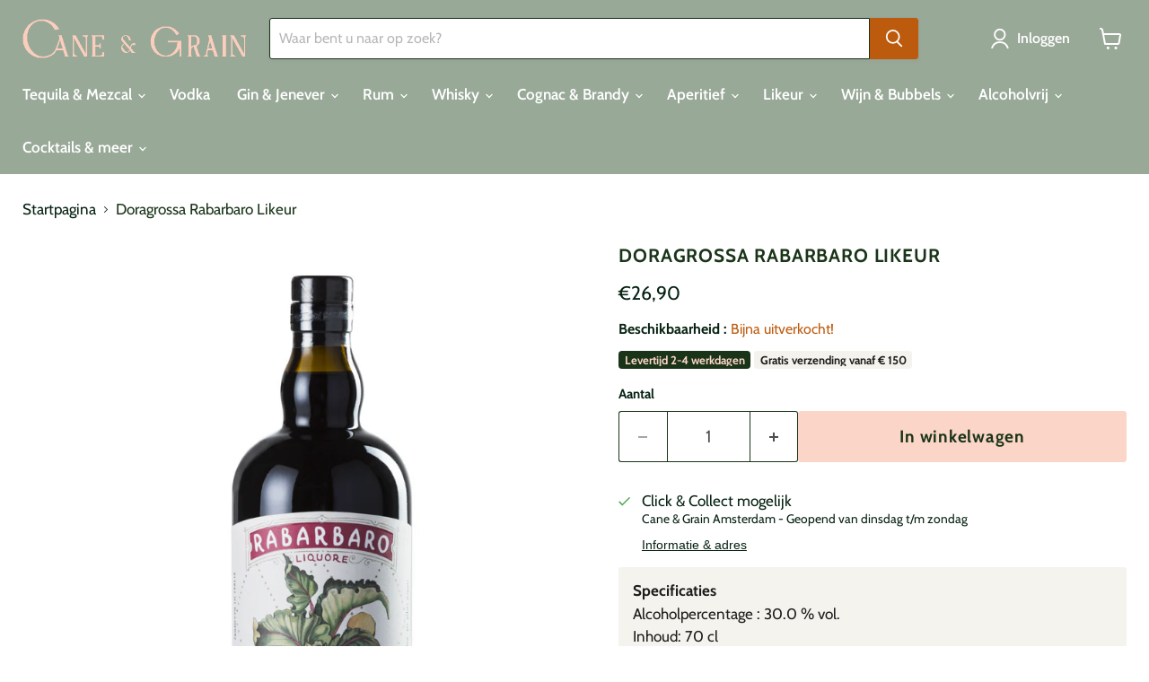

--- FILE ---
content_type: text/javascript; charset=utf-8
request_url: https://www.caneandgrain.nl/products/likeur-doragrossa-rabarbaro.js
body_size: 751
content:
{"id":7941407080687,"title":"Doragrossa Rabarbaro Likeur","handle":"likeur-doragrossa-rabarbaro","description":"\u003cp\u003e\u003cstrong\u003eLikeur Doragrossa Rabarbaro\u003c\/strong\u003e is een kruidige Italiaanse likeur op basis van rabarberwortel en een selectie aan alpine kruiden. Deze amaro-stijl likeur heeft een bitterzoet karakter en is geïnspireerd op historische recepten uit de regio Piemonte. De rabarber geeft een aardse, lichtzurige ondertoon die mooi in balans is met warme kruiden, wat deze likeur erg veelzijdig maakt. Perfect als digestief, maar ook een waardevolle toevoeging in cocktails.\u003c\/p\u003e\n\u003cp\u003e\u003cstrong\u003eSmaakprofiel\u003c\/strong\u003e\u003cbr\u003e\u003cstrong\u003eNeus:\u003c\/strong\u003e Aards en kruidig met tonen van rabarber, gentiaan en gekonfijte sinaasappel.\u003cbr\u003e\u003cstrong\u003eSmaak:\u003c\/strong\u003e Bitter en floraal met toetsen van alsem, kruidnagel en een zachte zoetheid.\u003cbr\u003e\u003cstrong\u003eAfdronk:\u003c\/strong\u003e Lang en droog met een mild bittere finale en zachte kruidenwarmte.\u003c\/p\u003e\n\u003cp\u003e\u003cstrong\u003eCocktailsuggestie:\u003c\/strong\u003e Combineer met tonic voor een verfrissende Amaro Highball of gebruik in een twist op de Negroni met gin en droge vermout.\u003c\/p\u003e","published_at":"2022-11-30T12:45:46+01:00","created_at":"2022-11-30T12:45:45+01:00","vendor":"Doragrossa","type":"Likeur","tags":["Aperitief","Bitter Amaro"],"price":2690,"price_min":2690,"price_max":2690,"available":true,"price_varies":false,"compare_at_price":null,"compare_at_price_min":0,"compare_at_price_max":0,"compare_at_price_varies":false,"variants":[{"id":43631665021167,"title":"Default Title","option1":"Default Title","option2":null,"option3":null,"sku":"0LDOR5","requires_shipping":true,"taxable":true,"featured_image":null,"available":true,"name":"Doragrossa Rabarbaro Likeur","public_title":null,"options":["Default Title"],"price":2690,"weight":1400,"compare_at_price":null,"inventory_management":"shopify","barcode":"8059173360147","requires_selling_plan":false,"selling_plan_allocations":[]}],"images":["\/\/cdn.shopify.com\/s\/files\/1\/0523\/7807\/5296\/products\/Designfaratitlu_38.png?v=1669808747"],"featured_image":"\/\/cdn.shopify.com\/s\/files\/1\/0523\/7807\/5296\/products\/Designfaratitlu_38.png?v=1669808747","options":[{"name":"Title","position":1,"values":["Default Title"]}],"url":"\/products\/likeur-doragrossa-rabarbaro","media":[{"alt":"De Doragrossa Rabarbaro Likeur is een Italiaanse likeur die gemaakt is van rabarber.","id":31615771705583,"position":1,"preview_image":{"aspect_ratio":1.0,"height":1080,"width":1080,"src":"https:\/\/cdn.shopify.com\/s\/files\/1\/0523\/7807\/5296\/products\/Designfaratitlu_38.png?v=1669808747"},"aspect_ratio":1.0,"height":1080,"media_type":"image","src":"https:\/\/cdn.shopify.com\/s\/files\/1\/0523\/7807\/5296\/products\/Designfaratitlu_38.png?v=1669808747","width":1080}],"requires_selling_plan":false,"selling_plan_groups":[]}

--- FILE ---
content_type: text/javascript
request_url: https://limits.minmaxify.com/cane-and-grain.myshopify.com?v=139a&r=20251126194109
body_size: 12829
content:
!function(t){if(!t.minMaxify&&-1==location.href.indexOf("checkout.shopify")){var i=t.minMaxifyContext||{},e=t.minMaxify={shop:"cane-and-grain.myshopify.com",cart:null,cartLoadTryCount:0,customer:i.customer,feedback:function(t){if(0!=a.search(/\/(account|password|checkouts|cache|pages|\d+\/)/)){var i=new XMLHttpRequest;i.open("POST","https://app.minmaxify.com/report"),i.send(location.protocol+"//"+e.shop+a+"\n"+t)}},guarded:function(t,i){return function(){try{var a=i&&i.apply(this,arguments),n=t.apply(this,arguments);return i?n||a:n}catch(t){console.error(t);var r=t.toString();-1==r.indexOf("Maximum call stack")&&e.feedback("ex\n"+(t.stack||"")+"\n"+r)}}}},a=t.location.pathname;e.guarded((function(){var i,n,r,s,m,c=t.jQuery,l=t.document,d={btnCheckout:"[name=checkout],[href='/checkout'],[type=submit][value=Checkout],[onclick='window.location\\=\\'\\/checkout\\''],form[action='/checkout'] [type=submit],.checkout_button,form[action='/cart'] [type=submit].button-cart-custom,.btn-checkout,.checkout-btn,.button-checkout,.rebuy-cart__checkout-button,.gokwik-checkout,.tdf_btn_ck",lblCheckout:"[name=checkout]",btnCartQtyAdjust:".cart-item-decrease,.cart-item-increase,.js--qty-adjuster,.js-qty__adjust,.minmaxify-quantity-button,.numberUpDown > *,.cart-item button.adjust,.cart-wrapper .quantity-selector__button,.cart .product-qty > .items,.cart__row [type=button],.cart-item-quantity button.adjust,.cart_items .js-change-quantity,.ajaxcart__qty-adjust,.cart-table-quantity button",divCheckout:".additional-checkout-buttons,.dynamic-checkout__content,.cart__additional_checkout,.additional_checkout_buttons,.paypal-button-context-iframe,.additional-checkout-button--apple-pay,.additional-checkout-button--google-pay",divDynaCheckout:"div.shopify-payment-button,.shopify-payment-button > div,#gokwik-buy-now",fldMin:"",fldQty:"input[name=quantity],[data-quantity-select]",fldCartQty:"input[name^='updates['],.cart__qty-input,[data-cart-item-quantity]",btnCartDrawer:"a[href='/cart'],.js-drawer-open-right",btnUpdate:"[type=submit][name=update],.cart .btn-update",btnQuickView:"button[data-quickshop-full], button[data-quickshop-slim],.quick_shop,.quick-add__submit,.quick-view-btn,.quick-product__btn,a.product-link,.open-quick-view,.product-listing__quickview-trigger,button[data-quickshop-button]",btnQuickViewDetail:'.modal-content .product-title a,#sca-qv-detail,.fancybox-inner .view_product_info,product-info,.product-item-caption-desc a.list-icon,.product-detail .title > a,.view-details-btn,.product__section-details > .view-full,.product-section.is-modal,.product-content--media-position-,.js-quick-shop[style="display: inline-block;"] .product_name a'},u=0,h={name:""},p=2e4,f={NOT_VALID_MSG:"Bestelling niet geldig",CART_UPDATE_MSG:"Winkelwagen moet worden bijgewerkt",CART_AUTO_UPDATE:" De hoeveelheden zijn gewijzigd, druk op OK om de winkelwagen te valideren.",CART_UPDATE_MSG2:' De inhoud van de winkelwagen is gewijzigd, u moet op "Winkelwagen bijwerken" klikken voordat u verder gaat.',VERIFYING_MSG:" Verifiëren",VERIFYING_EXPANDED:" Even geduld, wij verifiëren momenteel je winkelwagen",PREVENT_CART_UPD_MSG:"\n\n"},g="/";function y(){return(new Date).getTime()}var x=Object.assign||function(t,i){return Object.keys(o).forEach((function(e){t[e]=i[e]})),t};function v(t,i){try{setTimeout(t,i||0)}catch(e){i||t()}}function k(t){return t?"string"==typeof t?l.querySelectorAll(t):t.nodeType?[t]:t:[]}function b(t,i){var e,a=k(t);if(a&&i)for(e=0;e<a.length;++e)i(a[e]);return a}function _(t,i){var e=t&&l.querySelector(t);if(e)return i?"string"==typeof i?e[i]:i(e):e}function M(t,i){if(c)return c(t).trigger(i);b(t,(function(t){t[i]()}))}function w(t,i,e){try{if(c)return c(t).on(i,e)}catch(t){}b(t,(function(t){t.addEventListener(i,e)}))}function C(t,i){try{var e=l.createElement("template");e.innerHTML=t;var a=e.content.childNodes;if(a){if(!i)return a[0];for(;a.length;)i.appendChild(a[0]);return 1}}catch(t){console.error(t)}}function T(t){var i=t.target;try{return(i.closest||i.matches).bind(i)}catch(t){}}function S(){}e.showMessage=function(t){if(E())return(e.closePopup||S)(),!0;var i=I.messages||I.getMessages();if(++u,t&&(e.prevented=y()),!e.showPopup||!e.showPopup(i[0],i.slice(1))){for(var a="",n=0;n<i.length;++n)a+=i[n]+"\n";alert(a),r&&M(d.btnUpdate,"click")}return t&&(t.stopImmediatePropagation&&t.stopImmediatePropagation(),t.stopPropagation&&t.stopPropagation(),t.preventDefault&&t.preventDefault()),!1};var A="top: 0; left: 0; width: 100%; height: 100%; position: fixed;",L=".minmaxify-p-bg {"+A+" z-index: 2147483641; overflow: hidden; background: #0B0B0BCC; opacity: 0.2;} .minmaxify-p-bg.minmaxify-a {transition: opacity 0.15s ease-out; opacity: 1; display: block;} .minmaxify-p-wrap {"+A+' display: table; z-index: 2147483642; outline: none !important; pointer-events: none;} .minmaxify-p-wrap > div {display: table-cell; vertical-align: middle;} .minmaxify-dlg {padding:0px; margin:auto; border: 0px;} .minmaxify-dlg::backdrop {background:#0B0B0BBB;} .minmaxify-p {opacity: .5; color: #193418; background-color: #ffffff; padding: 18px; max-width: 500px; margin: 18px auto; width: calc(100% - 36px); pointer-events: auto; border: solid #ffffff 1px; overflow: auto; max-height: 95vh;} dialog > .minmaxify-p {margin:auto; width:100%;} .minmaxify-p.minmaxify-a {opacity: 1; transition: all 0.25s ease-in; border-width: 0px;} .minmaxify-ok {display: inline-block; padding: 8px 20px; margin: 0; line-height: 1.42; text-decoration: none; text-align: center; vertical-align: middle; white-space: nowrap; border: 1px solid transparent; border-radius: 2px; font-family: "Montserrat","Helvetica Neue",sans-serif; font-weight: 400;font-size: 14px;text-transform: uppercase;transition:background-color 0.2s ease-out;background-color: #fbd5c7; color: #193418; min-width: unset;} .minmaxify-ok:after {content: "OK";} .minmaxify-close {font-style: normal; font-size: 28px; font-family: monospace; overflow: visible; background: transparent; border: 0; appearance: none; display: block; outline: none; padding: 0px; box-shadow: none; margin: -10px -5px 0 0; opacity: .65;} .minmaxify-p button {user-select: none; cursor: pointer; float:right; width: unset;} .minmaxify-close:hover, .minmaxify-close:focus {opacity: 1;} .minmaxify-p ul {padding-left: 2rem; margin-bottom: 2rem;}';function q(t){if(f.locales){var i=(f.locales[e.locale]||{})[t];if(void 0!==i)return i}return f[t]}var O,j={messages:[q("VERIFYING_EXPANDED")],equalTo:function(t){return this===t}},I=j;function G(t){return i?i.getItemLimits(e,t):{}}function P(){return i}function E(){return I.isOk&&!r&&P()||"force"==I.isOk||n}function N(){location.pathname!=a&&(a=location.pathname);try{if(P()&&!n){!function(){var t=e.cart&&e.cart.items;if(!t)return;b(d.fldCartQty,(function(i){for(var e=0;e<t.length;++e){var a=t[e],n=i.dataset;if(a.key==n.lineId||i.id&&-1!=i.id.search(new RegExp("updates(_large)?_"+a.id,"i"))||(n.cartLine||n.index)==e+1){var r=G(a);r.min>1&&!r.combine&&(i.min=r.min),r.max&&(i.max=r.max),r.multiple&&!r.combine&&(i.step=r.multiple);break}}}))}(),F();var i=Q();if(i){var r=_(d.fldQty);W(G(i),r)}}}catch(t){console.error(t)}return B(d.btnQuickView,"click",v.bind(t,e.updateQuickViewLimits,0)),t.sca_default_callback_function=e.updateQuickViewLimits,R(),U(),!0}function W(i,e){function a(t,i){if(arguments.length<2)return e.getAttribute(t);null==i?e.removeAttribute(t):e.setAttribute(t,i)}var n=i.max||void 0,r=i.multiple,o=i.min;if((t.minmaxifyDisplayProductLimit||S)(i),e){var s=a("mm-max"),m=a("mm-step"),c=a("mm-min"),l=parseInt(e.max),d=parseInt(e.step),u=parseInt(e.min);stockMax=parseInt(a("mm-stock-max")),val=parseInt(e.value),(o!=c||o>u)&&((c?val==c||val==u:!val||val<o)&&(e.value=o),!i.combine&&o>1?a("min",o):c&&a("min",1),a("mm-min",o)),isNaN(stockMax)&&!s&&(stockMax=parseInt(a("data-max-quantity")||a("max")),a("mm-stock-max",stockMax)),!isNaN(stockMax)&&n&&n>stockMax&&(n=stockMax),(n!=s||isNaN(l)||l>n)&&(n?a("max",n):s&&a("max",null),a("mm-max",n)),(r!=m||r>1&&d!=r)&&(i.combine?m&&a("step",null):a("step",r),a("mm-step",r))}}function Q(i){var e,n,r;if(i){var o=_(d.btnQuickViewDetail);if(o){var s=o.dataset;n=s.productUrl||s.url||o.href,r=s.productId||s.product,e=s.productHandle}}if(!e){if(!n)try{n=decodeURIComponent(a||location.href||"")}catch(t){n=""}if(!((n=n.split("/")).length>2&&"products"==n[n.length-2]))return;e=n[n.length-1]}var m=(t.ShopifyAnalytics||{}).meta||{},c={handle:e,sku:""},l=m.product,u=m.selectedVariantId;if(!l){var h=_("#ProductJson-product-template, .product-form > script, .product__quickview-wrapper > script.product-json, variant-selection");if(h)try{l=h._product||JSON.parse(h.dataset.product||h.textContent)}catch(t){}}if(l)!u&&i&&(u=_("variant-selection","variant"));else if(m.products&&i){var p,f=_("variant-radios"),g=m.products.mm_byVariantId,y=m.products.mm_byId,v=m.products;if(f&&!(p=f.currentVariant))try{p=JSON.parse(f.querySelector('script[type="application/json"]').textContent)[0]}catch(t){}if(p||r){if(!g){g=m.products.mm_byVariantId={},y=m.products.mm_byId={};for(var k=0;k<v.length;++k){var b=v[k],M=b.variants;y[b.id]=b;for(var w=0;w<M.length;++w)g[M[w].id]=b}}p?(u=p.id,l=x({variants:[p]},g[u])):l=y[r]}}if(l){c.product_description=l.description,c.product_type=l.type,c.vendor=l.vendor,c.price=l.price,c.product_title=l.title,c.product_id=l.id;var C=l.variants||[],T=C.length;if(u||1==T)for(k=0;k<T;++k){var S=C[k];if(1==T||S.id==u){c.variant_title=S.public_title,c.sku=S.sku,c.grams=S.weight,c.price=S.price||l.price,c.variant_id=S.id,c.name=S.name,c.product_title||(c.product_title=S.name);break}}}return c}function R(t,i,e){b(d.lblCheckout,(function(a){var n=null===t?a.minMaxifySavedLabel:t;a.minMaxifySavedLabel||(a.minMaxifySavedLabel=a.value||(a.innerText||a.textContent||"").trim()),void 0!==n&&(a.value=n,a.textContent&&!a.childElementCount&&(a.textContent=n));var r=a.classList;r&&i&&r.add(i),r&&e&&r.remove(e)}))}function V(t){"start"==t?(R(q("VERIFYING_MSG"),"btn--loading"),s||(s=y(),p&&v((function(){s&&y()-s>=p&&(H()&&e.feedback("sv"),I={isOk:"force"},V("stop"))}),p))):"stop"==t?(R(I.isOk?null:q("NOT_VALID_MSG"),0,"btn--loading"),s=0,(e.popupShown||S)()&&v(e.showMessage)):"changed"==t&&R(q("CART_UPDATE_MSG")),U()}function U(){b(d.divCheckout,(function(t){var i=t.style;E()?t.mm_hidden&&(i.display=t.mm_hidden,t.mm_hidden=!1):"none"!=i.display&&(t.mm_hidden=i.display||"block",i.display="none")})),(t.minmaxifyDisplayCartLimits||S)(!n&&I,r)}function D(t){var i=T(t);if(i&&i(d.btnCheckout))return e.showMessage(t)}function B(t,i,a,n){return b(t,(function(t){if(!t["mmBound_"+i]){t["mmBound_"+i]=!0;var r=t["on"+i];r&&n?t["on"+i]=e.guarded((function(t){!1!==a()?r.apply(this,arguments):t.preventDefault()})):w(t,i,e.guarded(a))}}))}function z(a){null==e.cart&&(e.cart=(t.Shopify||{}).cart||null);var n=e.cart&&e.cart.item_count&&(a||!u&&H());(N()||n||a)&&(P()&&e.cart?(I=i.validateCart(e),V("stop"),n&&(O&&!I.isOk&&!I.equalTo(O)&&l.body?e.showMessage():!u&&H()&&v(e.showMessage,100)),O=I):(I=j,V("start"),e.cart||X()))}function H(){let t=a.length-5;return t<4&&a.indexOf("/cart")==t}function F(){b(d.divDynaCheckout,(function(t){t.style.display="none"}))}function Y(t,i,a,n){if(i&&"function"==typeof i.search&&4==t.readyState&&"blob"!=t.responseType){var r,o;try{if(200!=t.status)"POST"==a&&-1!=i.search(/\/cart(\/update|\/change|\/clear|\.js)/)&&422==t.status&&X();else{if("GET"==a&&-1!=i.search(/\/cart($|\.js|\.json|\?view=)/)&&-1==i.search(/\d\d\d/))return;var s=(r=t.response||t.responseText||"").indexOf&&r.indexOf("{")||0;-1!=i.search(/\/cart(\/update|\/change|\/clear|\.js)/)||"/cart"==i&&0==s?(-1!=i.indexOf("callback=")&&r.substring&&(r=r.substring(s,r.length-1)),o=e.handleCartUpdate(r,-1!=i.indexOf("cart.js")?"get":"update",n)):-1!=i.indexOf("/cart/add")?o=e.handleCartUpdate(r,"add",n):"GET"!=a||H()&&"/cart"!=i||(z(),o=1)}}catch(t){if(!r||0==t.toString().indexOf("SyntaxError"))return;console.error(t),e.feedback("ex\n"+(t.stack||"")+"\n"+t.toString()+"\n"+i)}o&&K()}}function K(){for(var t=500;t<=2e3;t+=500)v(N,t)}function X(){var t=new XMLHttpRequest,i=g+"cart.js?_="+y();t.open("GET",i),t.mmUrl=null,t.onreadystatechange=function(){Y(t,i)},t.send(),v((function(){null==e.cart&&e.cartLoadTryCount++<60&&X()}),5e3+500*e.cartLoadTryCount)}e.getLimitsFor=G,e.checkLimits=E,e.onChange=e.guarded((function(){V("changed"),r=!0,I=H()&&_(d.btnUpdate)?{messages:[q("CART_AUTO_UPDATE")]}:{messages:[q("CART_UPDATE_MSG2")]},U()})),e.updateQuickViewLimits=function(t){if(P()){var i=Q(!0);i?(H()||b(".shopify-payment-button, .shopify-payment-button > div",(function(t){t.style.display="none"})),v((function(){var t=G(i),e=function(){var t=c&&c("input[name=quantity]:visible")||[];return t.length?t[0]:_(d.fldQty)}();e&&(W(t,e),F())}),300)):t||v((function(){e.updateQuickViewLimits(1)}),500)}},t.getLimits=z,t.mmIsEnabled=E,e.handleCartUpdate=function(t,i,a){"string"==typeof t&&(t=JSON.parse(t));var n="get"==i&&JSON.stringify(t);if("get"!=i||m!=n){if("update"==i)e.cart=t;else if("add"!=i){if(a&&!t.item_count&&e.cart)return;e.cart=t}else{var o=t.items||[t];t=e.cart;for(var s=0;s<o.length;++s){var c=o[s];t&&t.items||(t=e.cart={total_price:0,total_weight:0,items:[],item_count:0}),t.total_price+=c.line_price,t.total_weight+=c.grams*c.quantity,t.item_count+=c.quantity;for(var l=0;l<t.items.length;++l){var d=t.items[l];if(d.id==c.id){t.total_price-=d.line_price,t.total_weight-=d.grams*d.quantity,t.item_count-=d.quantity,t.items[l]=c,c=0;break}}c&&t.items.unshift(c)}t.items=t.items.filter((function(t){return t.quantity>0})),n=JSON.stringify(t)}return m=n,r=!1,z(!0),1}if(!I.isOk)return N(),1};var J,$=t.XMLHttpRequest.prototype,Z=$.open,tt=$.send;function it(){c||(c=t.jQuery);var i=t.Shopify||{},a=i.shop||location.host;if(h=i.theme||h,n=!1,a==e.shop){var o;e.locale=i.locale,N(),B(d.btnCartDrawer,"click",K),e.showPopup||C('<style type="text/css" minmaxify>'+L+"</style>",l.head)&&(e.showPopup=function(t,i){for(var a='<button title="Close (Esc)" type="button" class="minmaxify-close" aria-label="Close">&times;</button>'+t.replace(new RegExp("\n","g"),"<br/>")+"<ul>",n=0;n<i.length;++n){var r=i[n];r&&(a+="<li>"+r+"</li>")}a+='</ul><div><button class="minmaxify-ok"></button><div style="display:table;clear:both;"></div></div>';var s=_("div.minmaxify-p");if(s)s.innerHTML=a,o&&!o.open&&o.showModal();else{var m=l.body;(o=l.createElement("dialog")).showModal?(o.className="minmaxify-dlg",o.innerHTML="<div class='minmaxify-p minmaxify-a'>"+a+"</div>",m.appendChild(o),o.showModal(),w(o,"click",(function(t){var i=T(t);i&&!i(".minmaxify-p")&&e.closePopup()}))):(o=0,m.insertBefore(C("<div class='minmaxify-p-bg'></div>"),m.firstChild),m.insertBefore(C("<div class='minmaxify-p-wrap'><div><div role='dialog' aria-modal='true' aria-live='assertive' tabindex='1' class='minmaxify-p'>"+a+"</div></div></div>"),m.firstChild),v(b.bind(e,".minmaxify-p-bg, .minmaxify-p",(function(t){t.classList.add("minmaxify-a")}))))}return w(".minmaxify-ok","click",(function(){e.closePopup(1)})),w(".minmaxify-close, .minmaxify-p-bg","click",(function(){e.closePopup()})),1},e.closePopup=function(t){o?o.close():b(".minmaxify-p-wrap, .minmaxify-p-bg",(function(t){t.parentNode.removeChild(t)})),r&&t&&M(d.btnUpdate,"click")},e.popupShown=function(){return o?o.open:k("div.minmaxify-p").length},l.addEventListener("keyup",(function(t){27===t.keyCode&&e.closePopup()}))),et();var s=document.getElementsByTagName("script");for(let t=0;t<s.length;++t){var m=s[t];m.src&&-1!=m.src.indexOf("trekkie.storefront")&&!m.minMaxify&&(m.minMaxify=1,m.addEventListener("load",et))}}else n=!0}function et(){var i=t.trekkie||(t.ShopifyAnalytics||{}).lib||{},a=i.track;a&&!a.minMaxify&&(i.track=function(t){return"Viewed Product Variant"==t&&v(N),a.apply(this,arguments)},i.track.minMaxify=1,i.ready&&(i.ready=e.guarded(z,i.ready)));var n=t.subscribe;"function"!=typeof n||n.mm_quTracked||(n.mm_quTracked=1,onQtyUpdate=e.guarded((function(){N(),v(e.updateQuickViewLimits)})),n("variant-change",onQtyUpdate),n("quantity-update",onQtyUpdate))}e.initCartValidator=e.guarded((function(t){i||(i=t,n||z(!0))})),$.open=function(t,i,e,a,n){return this.mmMethod=t,this.mmUrl=i,Z.apply(this,arguments)},$.send=function(t){var i=this;return i.addEventListener?i.addEventListener("readystatechange",(function(t){Y(i,i.mmUrl,i.mmMethod)})):i.onreadystatechange=e.guarded((function(){Y(i,i.mmUrl)}),i.onreadystatechange),tt.apply(i,arguments)},(J=t.fetch)&&!J.minMaxify&&(t.fetch=function(t,i){var a,n=(i||t||{}).method||"GET";return a=J.apply(this,arguments),-1!=(t=((t||{}).url||t||"").toString()).search(/\/cart(\/|\.js)/)&&(a=a.then((function(i){try{var a=e.guarded((function(e){i.readyState=4,i.responseText=e,Y(i,t,n,!0)}));i.ok?i.clone().text().then(a):a()}catch(t){}return i}))),a},t.fetch.minMaxify=1),["mousedown","touchstart","touchend","click"].forEach((function(i){t.addEventListener(i,e.guarded(D),{capture:!0,passive:!1})})),l.addEventListener("DOMContentLoaded",e.guarded((function(){it(),n||(H()&&v(z),(t.booster||t.BoosterApps)&&c&&c.fn.ajaxSuccess&&c(l).ajaxSuccess((function(t,i,e){e&&Y(i,e.url,e.type)})))}))),it()}))()}}(window),function(){function t(t,i,e,a){this.cart=i||{},this.opt=t,this.customer=e,this.messages=[],this.locale=a&&a.toLowerCase()}t.prototype={recalculate:function(t){this.isOk=!0,this.messages=!t&&[],this.isApplicable()&&(this._calcWeights(),this.addMsg("INTRO_MSG"),this._doSubtotal(),this._doItems(),this._doQtyTotals(),this._doWeight())},getMessages:function(){return this.messages||this.recalculate(),this.messages},isApplicable:function(){var t=this.cart._subtotal=Number(this.cart.total_price||0)/100,i=this.opt.overridesubtotal;if(!(i>0&&t>i)){for(var e=0,a=this.cart.items||[],n=0;n<a.length;n++)e+=Number(a[n].quantity);return this.cart._totalQuantity=e,1}},addMsg:function(t,i){if(!this.messages)return;const e=this.opt.messages;var a=e[t];if(e.locales&&this.locale){var n=(e.locales[this.locale]||{})[t];void 0!==n&&(a=n)}a&&(a=this._fmtMsg(unescape(a),i)),this.messages.push(a)},equalTo:function(t){if(this.isOk!==t.isOk)return!1;var i=this.getMessages(),e=t.messages||t.getMessages&&t.getMessages()||[];if(i.length!=e.length)return!1;for(var a=0;a<i.length;++a)if(i[a]!==e[a])return!1;return!0},_calcWeights:function(){this.weightUnit=this.opt.weightUnit||"g";var t=i[this.weightUnit]||1,e=this.cart.items;if(e)for(var a=0;a<e.length;a++){var n=e[a];n._weight=Math.round(Number(n.grams||0)*t*n.quantity*100)/100}this.cart._totalWeight=Math.round(Number(this.cart.total_weight||0)*t*100)/100},_doSubtotal:function(){var t=this.cart._subtotal,i=this.opt.minorder,e=this.opt.maxorder;t<i&&(this.addMsg("MIN_SUBTOTAL_MSG"),this.isOk=!1),e>0&&t>e&&(this.addMsg("MAX_SUBTOTAL_MSG"),this.isOk=!1)},_doWeight:function(){var t=this.cart._totalWeight,i=this.opt.weightmin,e=this.opt.weightmax;t<i&&(this.addMsg("MIN_WEIGHT_MSG"),this.isOk=!1),e>0&&t>e&&(this.addMsg("MAX_WEIGHT_MSG"),this.isOk=!1)},checkGenericLimit:function(t,i,e){if(!(t.quantity<i.min&&(this.addGenericError("MIN",t,i,e),e)||i.max&&t.quantity>i.max&&(this.addGenericError("MAX",t,i,e),e)||i.multiple>1&&t.quantity%i.multiple>0&&(this.addGenericError("MULT",t,i,e),e))){var a=t.line_price/100;void 0!==i.minAmt&&a<i.minAmt&&(this.addGenericError("MIN_SUBTOTAL",t,i,e),e)||i.maxAmt&&a>i.maxAmt&&this.addGenericError("MAX_SUBTOTAL",t,i,e)}},addGenericError:function(t,i,e,a){var n={item:i};a?(t="PROD_"+t+"_MSG",n.itemLimit=e,n.refItem=a):(t="GROUP_"+t+"_MSG",n.groupLimit=e),this.addMsg(t,n),this.isOk=!1},_buildLimitMaps:function(){var t=this.opt,i=t.items||[];t.bySKU={},t.byId={},t.byHandle={};for(var e=0;e<i.length;++e){var a=i[e];a.sku?t.bySKU[a.sku]=a:(a.h&&(t.byHandle[a.h]=a),a.id&&(t.byId[a.id]=a))}},_doItems:function(){var t,i=this.cart.items||[],e={},a={},n=this.opt;n.byHandle||this._buildLimitMaps(),(n.itemmin||n.itemmax||n.itemmult)&&(t={min:n.itemmin,max:n.itemmax,multiple:n.itemmult});for(var r=0;r<i.length;r++){var o=i[r],s=this.getCartItemKey(o),m=e[s],c=a[o.handle];m?(m.quantity+=o.quantity,m.line_price+=o.line_price,m._weight+=o._weight):m=e[s]={ref:o,quantity:o.quantity,line_price:o.line_price,grams:o.grams,_weight:o._weight,limit:this._getIndividualItemLimit(o)},c?(c.quantity+=o.quantity,c.line_price+=o.line_price,c._weight+=o._weight):c=a[o.handle]={ref:o,quantity:o.quantity,line_price:o.line_price,grams:o.grams,_weight:o._weight},c.limit&&c.limit.combine||(c.limit=m.limit)}for(var l in e){if(o=e[l])((d=o.limit||o.limitRule)?!d.combine:t)&&this.checkGenericLimit(o,d||t,o.ref)}for(var l in a){var d;if(o=a[l])(d=o.limit||o.limitRule)&&d.combine&&this.checkGenericLimit(o,d,o.ref)}},getCartItemKey:function(t){var i=t.handle;return i+=t.sku||t.variant_id},getCartItemIds:function(t){var i={handle:t.handle||"",product_id:t.product_id,sku:t.sku},e=i.handle.indexOf(" ");return e>0&&(i.sku=i.handle.substring(e+1),i.handle=i.handle.substring(0,e)),i},_getIndividualItemLimit:function(t){var i=this.opt,e=this.getCartItemIds(t);return i.bySKU[e.sku]||i.byId[e.product_id]||i.byHandle[e.handle]},getItemLimit:function(t){var i=this.opt;if(!i)return{};void 0===i.byHandle&&this._buildLimitMaps();var e=this._getIndividualItemLimit(t);return e||(e={min:i.itemmin,max:i.itemmax,multiple:i.itemmult}),e},calcItemLimit:function(t){var i=this.getItemLimit(t);(i={max:i.max||0,multiple:i.multiple||1,min:i.min,combine:i.combine}).min||(i.min=i.multiple);var e=this.opt.maxtotalitems||0;return(!i.max||e&&e<i.max)&&(i.max=e),i},_doQtyTotals:function(){var t=this.opt.maxtotalitems,i=this.opt.mintotalitems,e=this.opt.multtotalitems,a=this.cart._totalQuantity;0!=t&&a>t&&(this.addMsg("TOTAL_ITEMS_MAX_MSG"),this.isOk=!1),a<i&&(this.addMsg("TOTAL_ITEMS_MIN_MSG"),this.isOk=!1),e>1&&a%e>0&&(this.addMsg("TOTAL_ITEMS_MULT_MSG"),this.isOk=!1)},_fmtMsg:function(t,i){var e,a,n,r=this;return t.replace(/\{\{\s*(.*?)\s*\}\}/g,(function(t,o){try{e||(e=r._getContextMsgVariables(i)||{});var s=e[o];return void 0!==s?s:a||(a=e,r._setGeneralMsgVariables(a),void 0===(s=a[o]))?(n||(n=r._makeEvalFunc(e)),n(o)):s}catch(t){return'"'+t.message+'"'}}))},formatMoney:function(t){var i=this.opt.moneyFormat;if(void 0!==i){try{t=t.toLocaleString()}catch(t){}i&&(t=i.replace(/{{\s*amount[a-z_]*\s*}}/,t))}return t},_getContextMsgVariables(t){if(t){var i,e;if(t.itemLimit){var a=t.item,n=t.refItem||a,r=t.itemLimit;i={item:n,ProductQuantity:a.quantity,ProductName:r.combine&&unescape(n.product_title||r.name)||n.title,GroupTitle:r.title,ProductMinQuantity:r.min,ProductMaxQuantity:r.max,ProductQuantityMultiple:r.multiple},e=[["ProductAmount",Number(a.line_price)/100],["ProductMinAmount",r.minAmt],["ProductMaxAmount",r.maxAmt]]}if(t.groupLimit){a=t.item,n=t.refItem||a,r=t.groupLimit;i={item:n,GroupQuantity:a.quantity,GroupTitle:r.title,GroupMinQuantity:r.min,GroupMaxQuantity:r.max,GroupQuantityMultiple:r.multiple},e=[["GroupAmount",Number(a.line_price)/100],["GroupMinAmount",r.minAmt],["GroupMaxAmount",r.maxAmt]]}if(i){for(var o=0;o<e.length;o++){const t=e[o];isNaN(t[1])||Object.defineProperty(i,t[0],{get:this.formatMoney.bind(this,t[1])})}return i}}},_setGeneralMsgVariables:function(t){var i=this.cart,e=this.opt;t.CartWeight=i._totalWeight,t.CartMinWeight=e.weightmin,t.CartMaxWeight=e.weightmax,t.WeightUnit=this.weightUnit,t.CartQuantity=i._totalQuantity,t.CartMinQuantity=e.mintotalitems,t.CartMaxQuantity=e.maxtotalitems,t.CartQuantityMultiple=e.multtotalitems;for(var a=[["CartAmount",i._subtotal],["CartMinAmount",e.minorder],["CartMaxAmount",e.maxorder]],n=0;n<a.length;n++){const i=a[n];isNaN(i[1])||Object.defineProperty(t,i[0],{get:this.formatMoney.bind(this,i[1])})}},_makeEvalFunc:function(t){return new Function("_expr","with(this) return eval(_expr)").bind(t)}};var i={g:1,kg:.001,lb:.00220462,oz:.03527396},e={messages:{INTRO_MSG:"De bestelling kan niet geplaatst worden door het volgende:",PROD_MIN_MSG:"{{ProductName}}: Minimale hoeveelheid is {{ProductMinQuantity}}.",PROD_MAX_MSG:"{{ProductName}}: Maximale hoeveelheid  is {{ProductMaxQuantity}}.",PROD_MULT_MSG:"{{ProductName}}: Quantity must be a multiple of {{ProductQuantityMultiple}}."},items:[{id:7597237305583,h:"6-o-clock-damson-ginger-250ml",name:"6 O’ Clock Damson & Ginger 250ml",max:12},{id:7490415198447,h:"6-o-clock-gin-tonic-250ml",name:"6 O’ Clock Gin & Tonic 250ml",max:12},{id:7490416705775,h:"6-o-clock-gin-tonic-light-low-250ml",name:"6 O’ Clock Gin & Tonic Light & Low 250ml",max:12},{id:0xe2cf1d8015d,h:"albert-sounit-cremant-de-bourgogne-cuvee-brut-prestige",name:"Albert Sounit Crémant de Bourgogne Cuvée Brut Prestige",max:12},{id:0xda06663815d,h:"artisan-agave-lemon-tonic",name:"Artisan Agave Lemon Tonic",max:12},{id:0xda066b6815d,h:"artisan-barrel-smoked-cola",name:"Artisan Barrel Smoked Cola",max:12},{id:0xda05589015d,h:"artisan-bubbly-soda-water",name:"Artisan Bubbly Soda Water",max:12},{id:0xda05c2c815d,h:"artisan-classic-london-tonic",name:"Artisan Classic London Tonic",max:12},{id:0xda0604c015d,h:"artisan-classic-london-tonic-kopie",name:"Artisan Fiery Ginger Beer",max:12},{id:0xdb90b52015d,h:"artisan-grapefruit-soda",name:"Artisan Grapefruit Soda",max:12},{id:0xda0661f015d,h:"artisan-pink-citrus-tonic",name:"Artisan Pink Citrus Tonic",max:12},{id:0xda0589a815d,h:"artisan-skinny-london-tonic",name:"Artisan Skinny London Tonic",max:12},{id:0xdd24623815d,h:"artisan-smooth-ginger-ale",name:"Artisan Smooth Ginger Ale",max:12},{id:0xda065de015d,h:"artisan-tailor-made-lemonade",name:"Artisan Tailor Made Lemonade",max:12},{id:0xda0630b815d,h:"artisan-violet-blossom-tonic",name:"Artisan Violet Blossom Tonic",max:12},{id:0xda0621b815d,h:"artisan-yuzu-tokyo-tonic",name:"Artisan Yuzu Tokyo Tonic",max:12},{id:7059377520800,h:"big-tom-tomatensap-250ml",name:"Big Tom Tomatensap 250 ml",max:12},{id:8824417255773,h:"champagne-telmont-reserve-brut",name:"Champagne Telmont Reserve Brut",max:12},{id:8824418238813,h:"champagne-telmont-reserve-rose",name:"Champagne Telmont Reserve Rosé",max:12},{id:9662231478621,h:"cider-christian-drouin-brut-de-normandie",name:"Cider Christian Drouin Brut de Normandie",max:12},{id:7607303569647,h:"cider-christian-drouin-poire",name:"Cider Christian Drouin Poire",max:12},{id:6073194414240,h:"cider-galipette-0-0-24-x-33cl",name:"Cider Galipette 0.0% 24 x 33cl",max:12},{id:0xe0310a0815d,h:"coquille-de-mer-rose-grenache",name:"Coquille de Mer Rosé Grenache",max:12},{id:0xe0310a4015d,h:"coquille-de-terre-grenache-syrah-mourvedre",name:"Coquille de Terre Grenache Syrah Mourvèdre",max:12},{id:0xe0524f7015d,h:"domaine-des-rabichattes-les-chants-de-cri-pouilly-fume",name:"Domaine des Rabichattes Les Chants de Cri Pouilly-Fumé",max:12},{id:7534494449903,h:"east-imperial-soda-water-15cl",name:"East Imperial Soda Water 15cl",min:1,max:12},{id:6736802054304,h:"east-imperial-tonic-water-15cl",name:"East Imperial Tonic Water 15cl",min:1,max:12},{id:6736833675424,h:"east-imperial-yuzu-lemonade-15cl",name:"East Imperial Yuzu Lemonade 15cl",min:1,max:12},{id:6736806183072,h:"east-imperial-yuzu-tonic-15cl",name:"East Imperial Yuzu Tonic 15cl",min:1,max:12},{id:7542705062127,h:"fentimans-rose-lemonade-20cl",name:"Fentimans Rose Lemonade 200ml",min:1,max:12},{id:6710795075744,h:"fentimans-rose-lemonade-500ml",name:"Fentimans Rose Lemonade 500ml",min:1,max:12},{id:0xe031053815d,h:"franz-hahn-gruner-veltliner",name:"Franz Hahn Grüner Veltliner",max:12},{id:0xe03109a815d,h:"franz-hahn-null-komma-null",name:"Franz Hahn Null Komma Null",max:12},{id:0xe03104f015d,h:"franz-hahn-spatburgunder-trocken",name:"Franz Hahn Spätburgunder Trocken",max:12},{id:7582572871919,h:"gin-tonic-tasting",name:"Gin & Tonic Tasting p.p.",min:5,max:10},{id:7582646960367,h:"introductie-tot-sterke-drank-tasting",name:"Introductie tot sterke drank Tasting p.p.",min:5,max:10},{id:0xe5219a0815d,h:"wijn-la-chapelle-macon-solutre-pouilly",name:"La Chapelle Macon Solutre Pouilly 2024",max:12},{id:0xe0310a6015d,h:"le-ragose-valpolicella-ripasso-doc-2021",name:"Le Ragose Valpolicella Ripasso DOC 2021",max:12},{id:6073270075552,h:"likeur-chartreuse-jaune-geel",name:"Likeur Chartreuse Jaune (Geel)",max:1},{id:6073270206624,h:"likeur-chartreuse-verte-groen",name:"Likeur Chartreuse Verte (Groen)",max:1},{id:0xe4f27c6815d,h:"lyres-classico-grande-alcoholvrije-bubbels",name:"Lyre's Classico Grande Sparkling Alcoholvrij",max:12},{id:7582574477551,h:"cognac-brandy-tasting",name:"Overige Tasting p.p.",min:5,max:10},{id:9250580169053,h:"prosecco-conca-doro-spumante-millesimato-extra-dry-18",name:'Prosecco Conca d\'Oro Spumante  Millesimato Extra Dry "18"',max:12},{id:7582571004143,h:"rum-tasting",name:"Rum Tasting p.p.",min:5,max:10},{id:0xe03109f015d,h:"saint-roch-rose-aop-cotes-de-provence",name:"Saint Roch Rosé AOP Côtes de Provence",max:12},{id:0xe192b9c015d,h:"springbank-12-years-cask-strength-whisky",name:"Springbank 12 Years Cask Strength Single Malt Whisky",max:1},{id:0xe402a5c015d,h:"whisky-springbank-21y",name:"Springbank 21Y Single Malt Whisky",max:1},{id:0xe402964815d,h:"whisky-springbank-5y-100-proof",name:"Springbank 5 Years 100 proof Whisky",min:1,max:1},{id:0xe192b5e815d,h:"springbank-hazelburn-sherry-wood-single-malt-whisky",name:"Springbank Hazelburn 8 Year Oloroso Sherry Single Malt Whisky",max:1},{id:0xe030f81815d,h:"tarapaca-reserva-carmenere-biodiversity",name:"Tarapacá Reserva Carmenère Biodiversity",max:12},{id:0xe1b8e31815d,h:"tarapaca-reserva-chardonnay-biodiversity",name:"Tarapacá Reserva Chardonnay Biodiversity",max:12},{id:8572932227421,h:"tasting-5-of-meer-personen-50-per-persoon",name:"Tasting 5 of meer personen €50,- per persoon",min:5,max:20},{id:7582568022255,h:"agave-tasting",name:"Tequila & Mezcal Tasting p.p.",min:5,max:10},{id:6045406298272,h:"tequila-ocho-anejo-pierreferrand-cogn-cask-finish",name:"Tequila Ocho Anejo Pierre Ferrand Cognac Cask Finish",max:1,min:1},{id:6045407084704,h:"tequila-ocho-extra-anejo-8-8-8",name:"Tequila Ocho Extra Añejo 8/8/8",max:1,min:1},{id:7631938093295,h:"tequila-ocho-plata-puntas-101-overproof",name:"Tequila Ocho Plata Puntas 106 Overproof 2023",max:1,min:1},{id:6045407117472,h:"tequila-ocho-single-barrel-anejo",name:"Tequila Ocho Single Barrel Anejo",max:1,min:1},{id:6045407183008,h:"tequila-ocho-single-barrel-extra-anejo",name:"Tequila Ocho Single Barrel Extra Anejo",max:1,min:1},{id:6045407314080,h:"tequila-ocho-single-estate-extra-anejo",name:"Tequila Ocho Single Estate Extra Anejo 2017",max:1,min:1},{id:7657710616815,h:"the-balvenie-single-malt-whisky-tasting-p-p",name:"The Balvenie Single Malt Whisky tasting p.p.",min:1,max:15},{id:9503715033437,h:"three-cents-pink-grapefruit-soda-0-2",name:"Three Cents Pink Grapefruit Soda 20cl",max:12},{id:7582622580975,h:"vording-s-tasting",name:"Vørding’s Tasting p.p.",min:5,max:10},{id:7921448321263,h:"whisky-hibiki-blossom-harmony",name:"Whisky Hibiki Blossom Harmony",max:1,min:1},{id:7631673622767,h:"whisky-kilkerran-12y",name:"Whisky Kilkerran 12Y",max:1,min:1},{id:7885784318191,h:"whisky-kilkerran-16y",name:"Whisky Kilkerran 16Y",max:1,min:1},{id:7631682207983,h:"whisky-kilkerran-8y-port-cask-matured",name:"Whisky Kilkerran 8Y Port Cask Matured",max:1,min:1},{id:7631688597743,h:"whisky-kilkerran-8y-sherry-cask-matured",name:"Whisky Kilkerran 8Y Sherry Cask Matured",max:1,min:1},{id:7732576190703,h:"whisky-kilkerran-heavily-peated-batch-6",name:"Whisky Kilkerran Heavily Peated Batch 6",max:1,min:1},{id:6073348423840,h:"whisky-macallan-12y-triple-cask",name:"Whisky Macallan 12Y Triple Cask",min:1,max:1},{id:6073348554912,h:"whisky-macallan-classic-cut",name:"Whisky Macallan Classic Cut",min:1,max:6},{id:8732240937309,h:"whisky-macallan-harmony-collection-iii-limited-edition",name:"Whisky Macallan Harmony Collection Amber Meadow",min:1,max:1},{id:7916252463343,h:"whisky-macallan-the-harmony-collection-inspired-by-intense-arabica",name:"Whisky Macallan The Harmony Collection - Inspired By Intense Arabica",max:1,min:1},{id:6073338101920,h:"whisky-springbank-10y",name:"Whisky Springbank 10Y",max:1},{id:6073338167456,h:"whisky-springbank-15y",name:"Whisky Springbank 15Y",max:1},{id:7582566318319,h:"whisky-tasting",name:"Whisky Tasting p.p.",min:5,max:10},{id:0xe1b95c1015d,h:"wijn-casal-de-ventozela-vinho-verde",name:"Wijn Casal de Ventozela Vinho Verde",max:12},{id:8536744001885,h:"wijn-casal-de-ventozela-vinho-verde-espadeiro-rose",name:"Wijn Casal de Ventozela Vinho Verde Espadeiro Rose",max:12},{id:8821617492317,h:"wijn-collezione-ventidiciotto-primitivo-de-manduria-2018",name:"Wijn Collezione Ventidiciotto Primitivo de Manduria 2018",max:12},{id:8540127592797,h:"wijn-colline-du-parc-tradition-rose",name:"Wijn Colline du Parc Tradition Rosé",max:12},{id:8536748753245,h:"wijn-coquille-de-mer-chardonnay",name:"Wijn Coquille de Mer Chardonnay",max:12},{id:0xdb92c4a815d,h:"wijn-coquille-de-mer-viognier",name:"Wijn Coquille de Mer Viognier",max:12},{id:8540165570909,h:"wijn-la-foule-pinot-noir-igp-pays-doc",name:"Wijn La Foule Pinot Noir IGP Pays d'Oc",max:12},{id:8540119597405,h:"wijn-la-foule-viognier",name:"Wijn La Foule Viognier",max:12},{id:8540156756317,h:"wijn-matteo-braidot-cabernet-sauvignon",name:"Wijn Matteo Braidot Cabernet Sauvignon",max:12},{id:8540118450525,h:"wijn-quattro-quarti-grillo",name:"Wijn Quattro Quarti Grillo",max:12},{id:8540163637597,h:"wijn-quattro-quarti-nero-davola-appassimento",name:"Wijn Quattro Quarti Nero D'Avola Appassimento",max:12},{id:8821606023517,h:"wijn-revolution-solaire-shiraz-marselan",name:"Wijn Revolution Solaire - Shiraz/Marselan",max:12}],groups:[],rules:[],moneyFormat:"€{{amount_with_comma_separator}}",weightUnit:"kg",customerTagOp:"contains"},a={apiVer:[1,1],validateCart:function(t){var i=this.instantiate(t);return i.recalculate(),i},getItemLimits:function(t,i){var e=this.instantiate(t);return e.isApplicable()?e.calcItemLimit(i):{min:1}},instantiate:function(i){return new t(e,i.cart,i.customer,i.locale)}};minMaxify.initCartValidator(a)}();